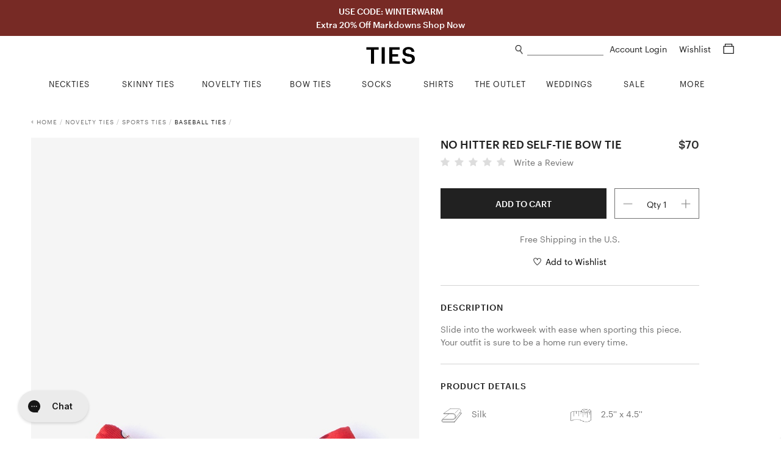

--- FILE ---
content_type: application/javascript
request_url: https://www.ties.com/public/js/third_party.js?v=a3199e
body_size: 361
content:

/*
if ($(window).innerWidth() > 767) {

    window.$zopim||(function(d,s){var z=$zopim=function(c){z._.push(c)},$=z.s=
        d.createElement(s),e=d.getElementsByTagName(s)[0];z.set=function(o){z.set.
    _.push(o)};z._=[];z.set._=[];$.async=!0;$.setAttribute("charset","utf-8");
        $.src="https://v2.zopim.com/?1fgiy85lQKWGGvubGxd3CXe29BHS0gcM";z.t=+new Date;$.
            type="text/javascript";e.parentNode.insertBefore($,e)})(document,"script");


}
*/



// what kind of google horseshit is this?

var id = '';
var price = 0;
var page = '';

//cart page
if (window.location.pathname.indexOf('shopping-cart') != -1) {
    var page = 'cart';
    var id = new Array();
    var price = new Array();
    jQuery('.real-product-id').each(function () {
        id.push(jQuery(this).text());
    });
    price = jQuery('.total-value:last').text().replace(/[^0-9.]/g, '');
    price = parseFloat(price);

} else if (jQuery('.product .zoom.js-zoom').length > 0) {
    var page = 'product';
    var id = new Array();
    var price = new Array();
    id = jQuery('.product-id').val();
    price = jQuery('.regular-price:last').text().replace(/[^0-9.]/g, '');
    price = parseFloat(price);
} else if (window.location.pathname.indexOf('/buy/success') != -1) {
    var page = 'conversion';
} else if (window.location.pathname == '/') {
    var page = 'home';
} else if (jQuery('.filter').length > 0) {
    var page = 'category';
} else {
    page = 'others';
}

var google_tag_params = {
    ecomm_prodid: id,
    ecomm_pagetype: page,
    ecomm_totalvalue: price
};

window.addEventListener('load', function () {
    try {
        ga('set', 'dimension1', window.google_tag_params.ecomm_prodid.toString()); // Please make sure that Dimension 1 is set as the Custom Dimension for Product ID
    } catch (e) {}
    try {
        ga('set', 'dimension2', window.google_tag_params.ecomm_pagetype.toString()); // Please make sure that Dimension 2 is set as the Custom Dimension for Page Type
    } catch (e) {}
    try {
        ga('set', 'dimension3', window.google_tag_params.ecomm_totalvalue.toString()); // Please make sure that Dimension 3 is set as the Custom Dimension for Total Value
    } catch (e) {}
    try {
        ga('send', 'event', 'page', 'visit', window.google_tag_params.ecomm_pagetype.toString(), {
            'nonInteraction': 1
        });
    } catch (e) {}
});

--- FILE ---
content_type: application/javascript
request_url: https://www.ties.com/public/js/debug.js?v=a3199e
body_size: -265
content:
$sidebar = 0;
$('#toggleSidebar').click(function() {
    if ($sidebar === 1) {
        $('#sidebar').hide();
        $('#toggleSidebar i').addClass('icon-chevron-left');
        $('#toggleSidebar i').removeClass('icon-chevron-right');
        $sidebar = 0;
    }
    else {
        $('#sidebar').show();
        $('#toggleSidebar i').addClass('icon-chevron-right');
        $('#toggleSidebar i').removeClass('icon-chevron-left');
        $sidebar = 1;
    }

    return false;
});
